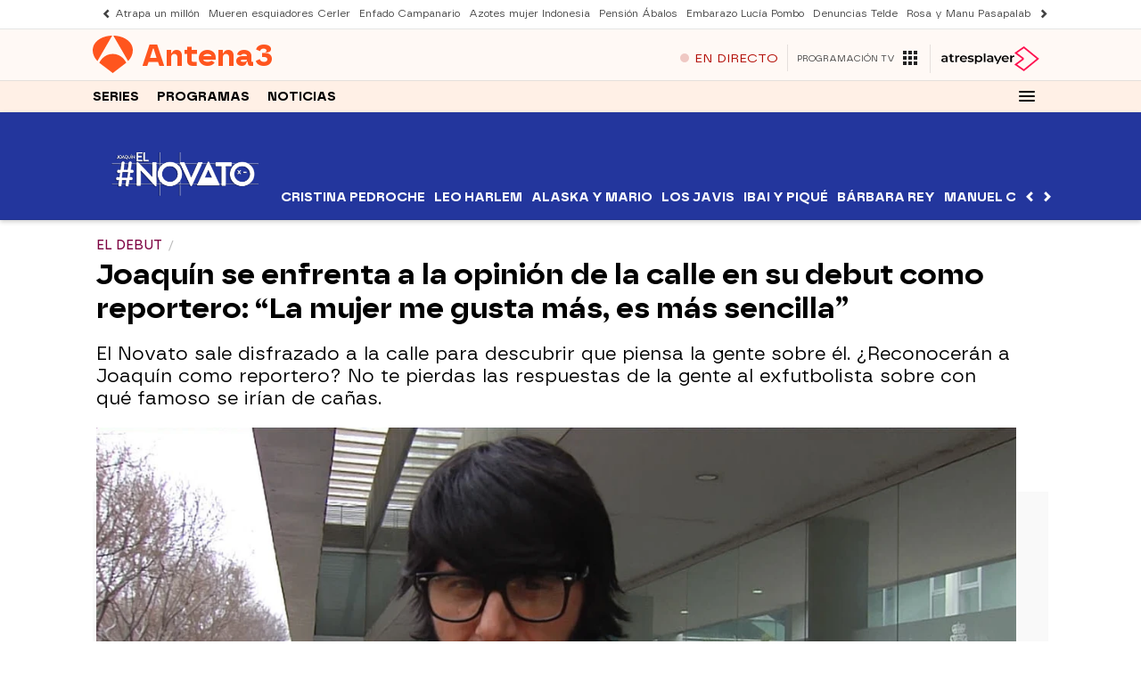

--- FILE ---
content_type: application/x-javascript;charset=utf-8
request_url: https://smetrics.antena3.com/id?d_visid_ver=5.5.0&d_fieldgroup=A&mcorgid=09DCC8AD54D410FF0A4C98A6%40AdobeOrg&mid=79784174484978499467546963057460310416&ts=1769927148813
body_size: -35
content:
{"mid":"79784174484978499467546963057460310416"}